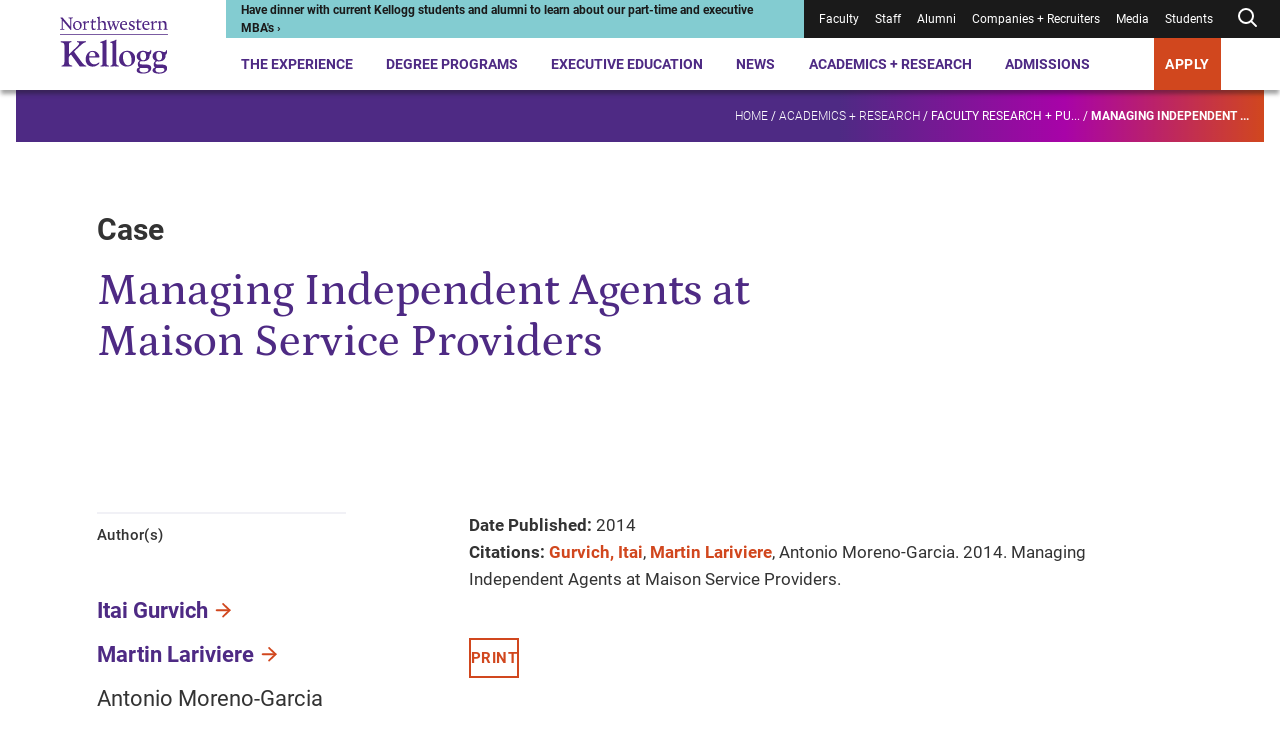

--- FILE ---
content_type: text/css
request_url: https://tags.srv.stackadapt.com/sa.css
body_size: -11
content:
:root {
    --sa-uid: '0-15be6773-e44e-5234-46b2-2b56dc0d81a7';
}

--- FILE ---
content_type: image/svg+xml
request_url: https://www.kellogg.northwestern.edu/assets/kellogg-build/img/svg-sprite/arrow-right-icon.svg
body_size: 215
content:
<svg
  xmlns="http://www.w3.org/2000/svg"
  width="24"
  height="24"
  viewBox="0 0 24 24"
  fill="none"
  stroke="currentColor"
  stroke-width="2"
  stroke-linecap="round"
  stroke-linejoin="round"
  class="feather feather-arrow-right"
>
  <line x1="5" y1="12" x2="19" y2="12"></line>
  <polyline points="12 5 19 12 12 19"></polyline>
</svg>